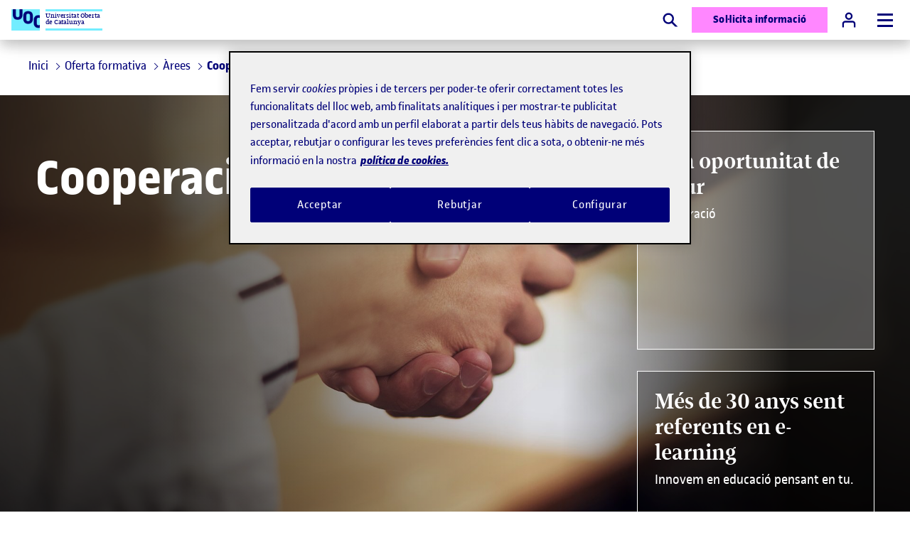

--- FILE ---
content_type: application/javascript;charset=utf-8
request_url: https://www.uoc.edu/etc.clientlibs/studies/components/content/product/banner-header/clientlib.lc-26444b1e417f4cf99984b31bd385a902-lc.min.js
body_size: 81
content:
(function(){function a(){var c=document.querySelector(b.self);c&&c.querySelectorAll(b.button).forEach(function(d){d.onclick=function(){var e=new CustomEvent(window.uocHelpers.GTMHelper.events.clickElement,{detail:{elementName:d.innerText,elementLocation:"Slider"}});window.dispatchEvent(e)}})}function f(){a()}var b={self:".slider-banner-header",button:".slider-banner-header__button"};"loading"!==document.readyState?a():document.addEventListener("DOMContentLoaded",f)})();

--- FILE ---
content_type: image/svg+xml
request_url: https://www.uoc.edu/etc.clientlibs/uoc-common/clientlibs/clientlib-site/resources/images/sprites/files.svg
body_size: 1256
content:
<svg width="0" height="0" style="position:absolute"><symbol xml:space="preserve" viewBox="0 0 16 16" id="file-document" xmlns="http://www.w3.org/2000/svg"><path d="M10.29 1H2.853v14h10.295V3.829L10.29 1zm1.368 3.324H9.815v-1.82l1.843 1.82zm.085 9.277H4.252V2.4h4.164v3.324h3.327v7.877z"/></symbol><symbol xml:space="preserve" viewBox="0 0 16 16" id="file-document-fold" xmlns="http://www.w3.org/2000/svg"><path d="M10.439 2H2.271v12h1.471V3.471h4.8v3.794h3.717V14h1.469V5.214L10.439 2zm-.427 3.794V3.665l2.207 2.129h-2.207z"/><path d="M4.941 11.33h6.117v1.393H4.941V11.33zM4.941 8.619h6.117v1.393H4.941V8.619z"/></symbol><symbol xml:space="preserve" viewBox="0 0 16 16" id="file-excel" xmlns="http://www.w3.org/2000/svg"><path d="M10.723 1H1.612v14h1.629V2.667h5.407V6.89h4.111V15h1.629V4.593L10.723 1zm-.444 1.851 2.48 2.373h-2.48V2.851zm-2.334 8.816-.926 1.666H5.871v-.445l1.445-2.257-1.408-2.373v-.443h1.296L8.13 9.48l.926-1.665h1.186v.443l-1.446 2.26 1.446 2.369v.445H8.945l-1-1.665z"/></symbol><symbol xml:space="preserve" viewBox="0 0 16 16" id="file-grade" xmlns="http://www.w3.org/2000/svg"><path d="m10.367 2.938 2.585 2.502h-2.585V2.938zM1.305 1v14h1.721V2.72h5.622v4.44h4.329V15h1.719V4.735L10.839 1H1.305z"/><path d="M4.893 11.51v-1.053c0-1.243.644-1.93 1.857-1.93.263 0 .674.051.922.161v1.045a1.87 1.87 0 0 0-.826-.212c-.563 0-.826.293-.826.921v1.082c0 .614.292.922.826.922.344 0 .578-.081.855-.249v1.038c-.248.132-.629.205-.959.205-1.17 0-1.849-.643-1.849-1.93zM8.279 10.406h1.01V9.214h1.053v1.192h1.017v.994h-1.017v1.367H9.289V11.4h-1.01v-.994z"/></symbol><symbol xml:space="preserve" viewBox="0 0 16 16" id="file-pdf" xmlns="http://www.w3.org/2000/svg"><path d="M10.844 1H1.316v14h1.716V2.716H8.632v4.426h4.335V15h1.717V4.748L10.844 1zm-.496 4.426V2.942l2.574 2.483h-2.574z"/><path d="M5.245 8.361H4.206v3.206h.768v-.903h.271c.723 0 1.129-.361 1.129-1.084v-.181c0-.677-.407-1.038-1.129-1.038zm.361 1.174c0 .316-.135.451-.451.451h-.226v-.948h.226c.271 0 .406.136.406.406v.091h.045zM7.729 8.361h-1.04v3.206h1.039c.813 0 1.309-.452 1.309-1.31v-.586c0-.858-.495-1.31-1.308-1.31zm.542 1.897c0 .406-.181.632-.542.632h-.271V9.038h.271c.316 0 .542.181.542.587v.633zM9.354 11.522h.767v-1.174h1.084v-.632h-1.084v-.723h1.129v-.632H9.354z"/></symbol><symbol xml:space="preserve" viewBox="0 0 16 16" id="file-pdf-full" xmlns="http://www.w3.org/2000/svg"><path d="M10.483 1h-8.31v14h11.652V4.251L10.483 1zm-.406 1.671 2.258 2.167h-2.258V2.671zM3.664 13.509V2.491h4.878v3.883h3.793v7.135H3.664z"/><path d="M5.606 8h-.903v2.799h.678v-.813h.226c.632 0 .993-.315.993-.948v-.18C6.6 8.316 6.238 8 5.606 8zm.316 1.038c0 .271-.09.361-.406.361h-.181v-.857h.227c.226 0 .36.135.36.361v.135zM7.774 8H6.87v2.799h.904c.677 0 1.128-.406 1.128-1.128v-.542C8.902 8.361 8.451 8 7.774 8zm.452 1.671c0 .36-.181.541-.451.541h-.227V8.587h.227c.315 0 .451.181.451.542v.542zM10.799 8.587V8H9.174v2.754h.678v-.993h.947v-.587h-.947v-.587z"/></symbol><symbol xml:space="preserve" viewBox="0 0 16 16" id="file-ppt" xmlns="http://www.w3.org/2000/svg"><path d="M10.723 1H1.612v14h1.629V2.667h5.407V6.89h4.11V15h1.63V4.593L10.723 1zm-.444 1.851 2.479 2.373h-2.479V2.851zM6.241 7.815h1.778c1.258 0 1.963.667 1.963 1.813v.333c0 1.188-.705 1.852-1.963 1.852h-.482v1.559H6.204V7.815h.037zm1.667 2.816c.555 0 .777-.188.777-.74v-.224C8.686 9.223 8.427 9 7.982 9h-.445v1.667h.371v-.036z"/></symbol><symbol xml:space="preserve" viewBox="0 0 16 16" id="file-word" xmlns="http://www.w3.org/2000/svg"><path d="M10.723 1H1.612v14h1.629V2.667h5.407V6.89h4.11V15h1.63V4.593L10.723 1zm-.444 1.851 2.479 2.373h-2.479V2.851zm-2.26 6.778-.778 3.704H5.723L4.575 8.258v-.443h1.222l.705 3.666.814-3.666h1.37L9.5 11.52l.703-3.704h1.188v.443l-1.147 5.075H8.76l-.741-3.705z"/></symbol></svg>